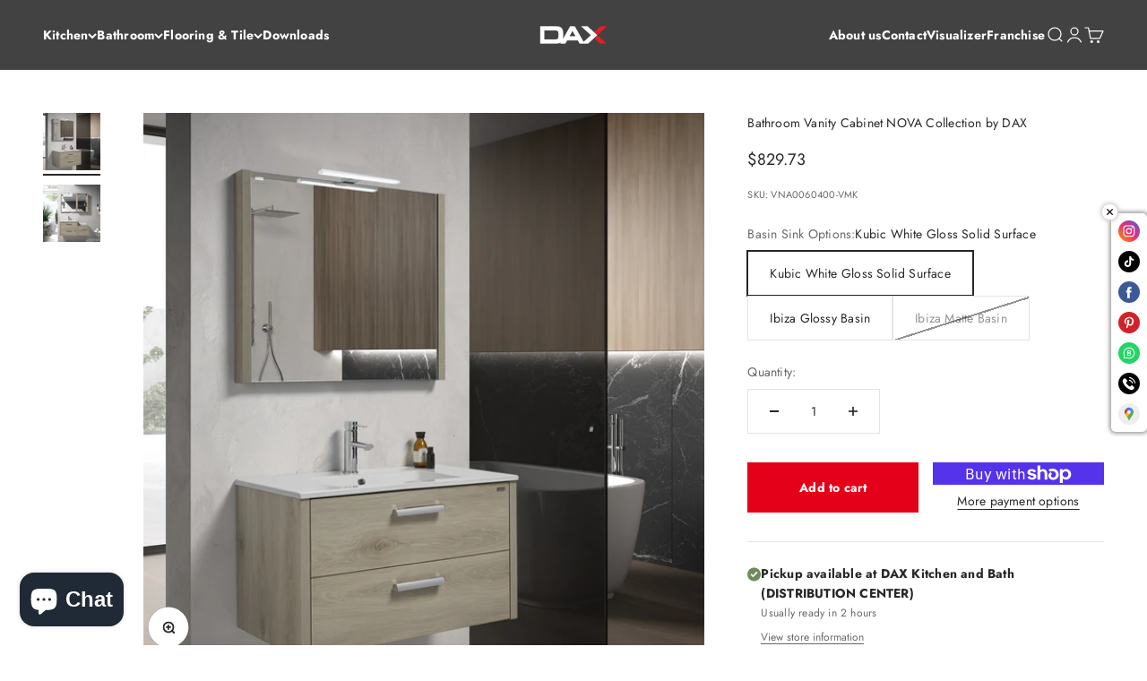

--- FILE ---
content_type: text/javascript; charset=utf-8
request_url: https://daxib.com/products/valenzuela-nova-sand-vanity-cabinet-with-white-glossy-sink-2-drawers-with-soft-close-width-24-inches-vna0060400.js
body_size: 2531
content:
{"id":407969071143,"title":"Bathroom Vanity Cabinet NOVA Collection by DAX","handle":"valenzuela-nova-sand-vanity-cabinet-with-white-glossy-sink-2-drawers-with-soft-close-width-24-inches-vna0060400","description":"\u003cp\u003e \u003c\/p\u003e\n\u003ch2\u003e\n\u003cspan class=\"a-list-item\"\u003eBathroom Vanity Cabinet NOVA Collection by DAX\u003c\/span\u003e\u003cspan class=\"a-list-item\"\u003e\u003c\/span\u003e\n\u003c\/h2\u003e\n\u003cul\u003e\n\u003cli\u003e\u003cspan class=\"a-list-item\"\u003eDIMENSIONS Width 23-5\/8 x Height: 18-1\/8 x Depth: 18-1\/8 Inches.\u003c\/span\u003e\u003c\/li\u003e\n\u003cli\u003e\n\u003cspan class=\"a-list-item\"\u003ePACKAGE INCLUDES\u003c\/span\u003e\n\u003cul\u003e\n\u003cli\u003e\u003cspan class=\"a-list-item\"\u003eVanity Cabinet with 2 drawers with handles and Mao Porcelain Sink with mounting Hardware.\u003c\/span\u003e\u003c\/li\u003e\n\u003c\/ul\u003e\n\u003c\/li\u003e\n\u003cli\u003eSOLD SEPARATELY:\n\u003cul\u003e\n\u003cli\u003e\u003cspan class=\"a-list-item\"\u003eBathroom Faucets, Vanity Cabinet Legs, Matching Bathroom Mirrors, Bathroom Mirror Light Fixtures and Side Cabinets are sold separately.\u003c\/span\u003e\u003c\/li\u003e\n\u003c\/ul\u003e\n\u003c\/li\u003e\n\u003cli\u003eDifferent Sink Options Available.\u003c\/li\u003e\n\u003cli\u003e\u003cspan class=\"a-list-item\"\u003eDESIGN Made in Spain, our Modern European Design, offers metal drawers that comes with self closing slides and soft close.\u003c\/span\u003e\u003c\/li\u003e\n\u003cli\u003e\u003cspan class=\"a-list-item\"\u003eMATERIAL The Solid Surface Sink integrates the sink bowl with the countertop to provide a clean simple fixture that does the task. Otherwise, the cabinet is made of MDF with engineered wood made from composite wood pieces and fibers.\u003c\/span\u003e\u003c\/li\u003e\n\u003cli\u003e\u003cspan class=\"a-list-item\"\u003ePICTURES showing only diversity of colors and not the current size of the part listed.\u003c\/span\u003e\u003c\/li\u003e\n\u003c\/ul\u003e\n\u003ch4\u003ePIONEER\u003c\/h4\u003e\n\u003cp\u003eLocated in Barcelona with an experience of over 35 years as a manufacturer and wholesaler of bathroom furniture and facilities of over 25.000m2, Valenzuela has one of the most advanced production systems, which allows us to provide you quality finishes, very competitive prices and meet any challenge you propose, both nationally and internationally.\u003c\/p\u003e\n\u003ch4\u003eTHE BEST OF THE MARKET\u003c\/h4\u003e\n\u003cp\u003eFrom its origins Valenzuela has been known for meeting the expectations of its customers, distinguishing the different needs of the various markets in which it is included. Our experience in the market is based on the attention, service and reliability of all our actions. All thanks to our team of professionals that provide effective responses to the client channel.\u003c\/p\u003e\n\u003ch4\u003eQUALITY AND DESIGN\u003c\/h4\u003e\n\u003cp\u003eValenzuela, following the demands of the market, offers a wide range of possibilities to decorate the bathroom with elegant furniture that includes countertops, accessories, mirrors, shelves and accessories. Our experience in manufacturing, in the organization and versatility in production, gives our industry a comparative advantage, thus providing greater added value in all our products.\u003c\/p\u003e\n\u003cp\u003eFeel passionate about interior design, renovate your bathroom and make it stand out in your home. Add a Valenzuela Design to your cart today.\u003c\/p\u003e\n\u003ch4\u003eDOWNLOADS\u003c\/h4\u003e\n\u003cp\u003e\u003ca rel=\"noopener noreferrer\" title=\"VNA0060400\" href=\"https:\/\/cdn.shopify.com\/s\/files\/1\/2171\/5875\/files\/DAX_NOVA.pdf?4331811570201047371\" target=\"_blank\"\u003ePDF Brochure\u003c\/a\u003e\u003c\/p\u003e\n\u003ch2\u003e\n\u003cspan\u003eDiscover our new vanities DAX \u003c\/span\u003e\u003cspan\u003ecollections!\u003c\/span\u003e\n\u003c\/h2\u003e\n\u003cp\u003eUpgrade your bathroom with sophistication and grace, uncover the perfect design that complements your character and area. \u003cspan class=\"EOP SCXW32501883 BCX0\" data-ccp-props=\"{}\" style=\"font-family: -apple-system, BlinkMacSystemFont, 'San Francisco', 'Segoe UI', Roboto, 'Helvetica Neue', sans-serif; font-size: 0.875rem;\"\u003e\u003cmeta charset=\"UTF-8\"\u003e \u003cspan\u003eEach design and finish is crafted to impress with its simplicity and elegance, elevating your bathroom to the highest level. Order now in \u003c\/span\u003e\u003ca rel=\"noopener\" title=\"Bathroom Accessories by Cosmic\" href=\"https:\/\/daxib.com\/search?page=1\u0026amp;q=Cosmic\u0026amp;type=product\" target=\"_blank\"\u003eDaxib.com\u003c\/a\u003e\u003cspan\u003e and receive 30% OFF.\u003c\/span\u003e\u003c\/span\u003e\u003c\/p\u003e\n\u003cp\u003e\u003cspan class=\"EOP SCXW32501883 BCX0\" data-ccp-props=\"{}\" style=\"font-family: -apple-system, BlinkMacSystemFont, 'San Francisco', 'Segoe UI', Roboto, 'Helvetica Neue', sans-serif; font-size: 0.875rem;\"\u003e\u003cimg src=\"https:\/\/cdn.shopify.com\/s\/files\/1\/2171\/5875\/files\/WhatsApp_Image_2025-10-23_at_15.45.37.jpg?v=1762377790\" alt=\"\"\u003e\u003c\/span\u003e\u003c\/p\u003e\n\u003cp\u003e\u003cspan class=\"EOP SCXW32501883 BCX0\" data-ccp-props=\"{}\" style=\"font-family: -apple-system, BlinkMacSystemFont, 'San Francisco', 'Segoe UI', Roboto, 'Helvetica Neue', sans-serif; font-size: 0.875rem;\"\u003e\u003cmeta charset=\"UTF-8\"\u003e \u003cstrong\u003ePlease subscribe to our YouTube channel:\u003c\/strong\u003e\u003cspan\u003e \u003c\/span\u003e\u003ca href=\"https:\/\/www.youtube.com\/@daxkitchenandbath\" title=\"Please subscribe to our YouTube channel\" rel=\"noopener\" target=\"_blank\"\u003eHere\u003c\/a\u003e\u003cspan\u003e \u003c\/span\u003e\u003c\/span\u003e\u003c\/p\u003e\n\u003cp\u003e\u003ciframe title=\"YouTube video player\" src=\"https:\/\/www.youtube.com\/embed\/92fAtmIR16w?si=H5QQslsdH4o4kYHp\" height=\"315\" width=\"560\"\u003e\u003c\/iframe\u003e\u003c\/p\u003e\n\u003cp\u003e \u003c\/p\u003e","published_at":"2025-12-24T09:10:21-05:00","created_at":"2017-11-24T14:42:08-05:00","vendor":"VALENZUELA","type":"Bathroom Vanity Cabinets","tags":["24 inches","400-800","Bathroom","Bathroom Cabinets","Bathroom Vanity Cabinets","brand valenzuela nova","Clearance","color sand","drawers 2 drawers","valenzuela","vanity single vanity","wall mount","wooden color","wooden colorClearance"],"price":82973,"price_min":82973,"price_max":96945,"available":true,"price_varies":true,"compare_at_price":null,"compare_at_price_min":0,"compare_at_price_max":0,"compare_at_price_varies":false,"variants":[{"id":36274699600032,"title":"Kubic White Gloss Solid Surface","option1":"Kubic White Gloss Solid Surface","option2":null,"option3":null,"sku":"VNA0060400-VMK","requires_shipping":true,"taxable":true,"featured_image":null,"available":true,"name":"Bathroom Vanity Cabinet NOVA Collection by DAX - Kubic White Gloss Solid Surface","public_title":"Kubic White Gloss Solid Surface","options":["Kubic White Gloss Solid Surface"],"price":82973,"weight":33112,"compare_at_price":null,"inventory_management":"shopify","barcode":"VNA0060400","quantity_rule":{"min":1,"max":null,"increment":1},"quantity_price_breaks":[],"requires_selling_plan":false,"selling_plan_allocations":[]},{"id":38328973197487,"title":"Ibiza Glossy Basin","option1":"Ibiza Glossy Basin","option2":null,"option3":null,"sku":"VNA0060400-VMIG","requires_shipping":true,"taxable":true,"featured_image":null,"available":true,"name":"Bathroom Vanity Cabinet NOVA Collection by DAX - Ibiza Glossy Basin","public_title":"Ibiza Glossy Basin","options":["Ibiza Glossy Basin"],"price":96945,"weight":33112,"compare_at_price":null,"inventory_management":"shopify","barcode":null,"quantity_rule":{"min":1,"max":null,"increment":1},"quantity_price_breaks":[],"requires_selling_plan":false,"selling_plan_allocations":[]},{"id":38328974246063,"title":"Ibiza Matte Basin","option1":"Ibiza Matte Basin","option2":null,"option3":null,"sku":"VNA0060400-VMIM","requires_shipping":true,"taxable":true,"featured_image":null,"available":false,"name":"Bathroom Vanity Cabinet NOVA Collection by DAX - Ibiza Matte Basin","public_title":"Ibiza Matte Basin","options":["Ibiza Matte Basin"],"price":88736,"weight":33112,"compare_at_price":null,"inventory_management":"shopify","barcode":null,"quantity_rule":{"min":1,"max":null,"increment":1},"quantity_price_breaks":[],"requires_selling_plan":false,"selling_plan_allocations":[]}],"images":["\/\/cdn.shopify.com\/s\/files\/1\/2171\/5875\/products\/VNL0080900.jpg?v=1734701357","\/\/cdn.shopify.com\/s\/files\/1\/2171\/5875\/products\/VNA0060400.jpg?v=1734701357"],"featured_image":"\/\/cdn.shopify.com\/s\/files\/1\/2171\/5875\/products\/VNL0080900.jpg?v=1734701357","options":[{"name":"Basin Sink Options","position":1,"values":["Kubic White Gloss Solid Surface","Ibiza Glossy Basin","Ibiza Matte Basin"]}],"url":"\/products\/valenzuela-nova-sand-vanity-cabinet-with-white-glossy-sink-2-drawers-with-soft-close-width-24-inches-vna0060400","media":[{"alt":null,"id":1032185741335,"position":1,"preview_image":{"aspect_ratio":1.0,"height":1500,"width":1500,"src":"https:\/\/cdn.shopify.com\/s\/files\/1\/2171\/5875\/products\/VNL0080900.jpg?v=1734701357"},"aspect_ratio":1.0,"height":1500,"media_type":"image","src":"https:\/\/cdn.shopify.com\/s\/files\/1\/2171\/5875\/products\/VNL0080900.jpg?v=1734701357","width":1500},{"alt":null,"id":1032185348119,"position":2,"preview_image":{"aspect_ratio":1.0,"height":1500,"width":1500,"src":"https:\/\/cdn.shopify.com\/s\/files\/1\/2171\/5875\/products\/VNA0060400.jpg?v=1734701357"},"aspect_ratio":1.0,"height":1500,"media_type":"image","src":"https:\/\/cdn.shopify.com\/s\/files\/1\/2171\/5875\/products\/VNA0060400.jpg?v=1734701357","width":1500}],"requires_selling_plan":false,"selling_plan_groups":[]}